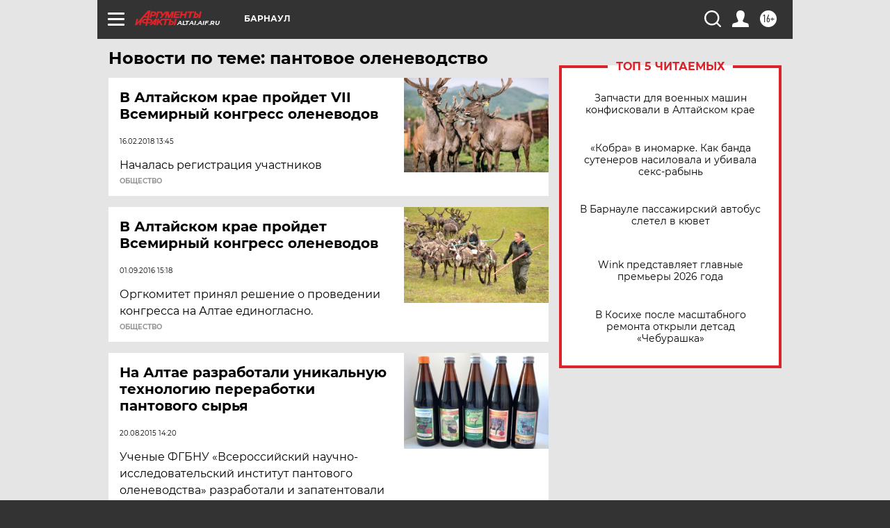

--- FILE ---
content_type: text/html
request_url: https://tns-counter.ru/nc01a**R%3Eundefined*aif_ru/ru/UTF-8/tmsec=aif_ru/280426559***
body_size: -73
content:
3565671D697CBE13X1769782803:3565671D697CBE13X1769782803